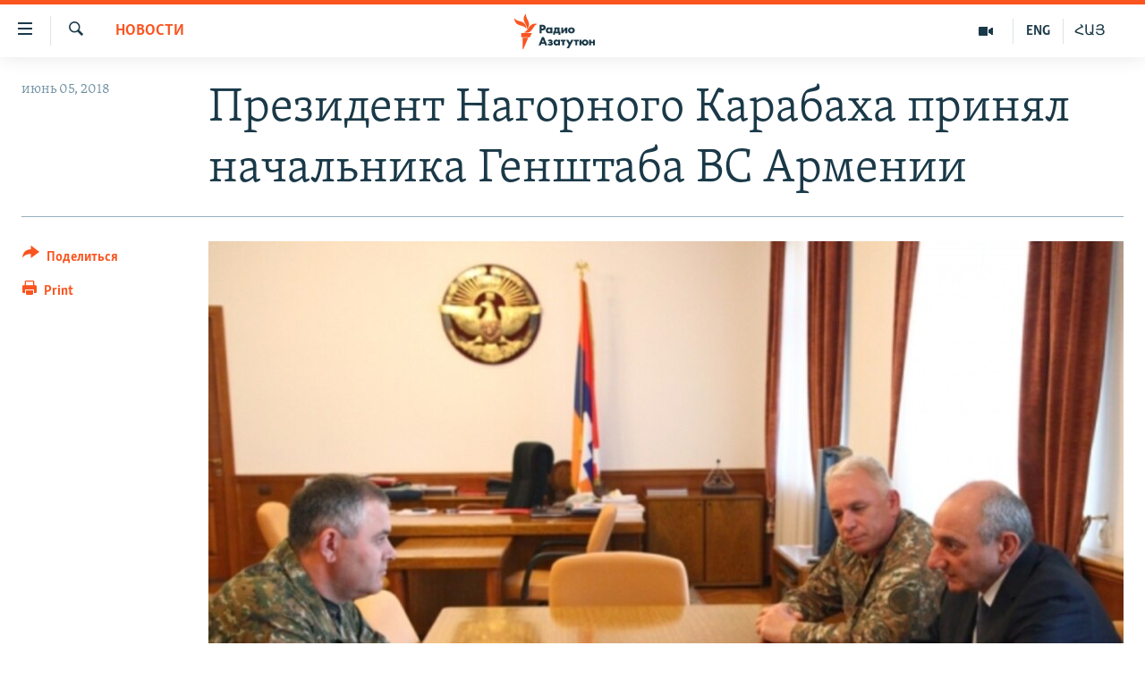

--- FILE ---
content_type: text/html; charset=utf-8
request_url: https://rus.azatutyun.am/a/29273471.html
body_size: 11265
content:

<!DOCTYPE html>
<html lang="ru" dir="ltr" class="no-js">
<head>
        <link rel="stylesheet" href="/Content/responsive/RFE/ru-AM/RFE-ru-AM.css?&amp;av=0.0.0.0&amp;cb=370">
<script src="//tags.azatutyun.am/rferl-pangea/prod/utag.sync.js"></script><script type='text/javascript' src='https://www.youtube.com/iframe_api' async></script>            <link rel="manifest" href="/manifest.json">
    <script type="text/javascript">
        //a general 'js' detection, must be on top level in <head>, due to CSS performance
        document.documentElement.className = "js";
        var cacheBuster = "370";
        var appBaseUrl = "/";
        var imgEnhancerBreakpoints = [0, 144, 256, 408, 650, 1023, 1597];
        var isLoggingEnabled = false;
        var isPreviewPage = false;
        var isLivePreviewPage = false;

        if (!isPreviewPage) {
            window.RFE = window.RFE || {};
            window.RFE.cacheEnabledByParam = window.location.href.indexOf('nocache=1') === -1;

            const url = new URL(window.location.href);
            const params = new URLSearchParams(url.search);

            // Remove the 'nocache' parameter
            params.delete('nocache');

            // Update the URL without the 'nocache' parameter
            url.search = params.toString();
            window.history.replaceState(null, '', url.toString());
        } else {
            window.addEventListener('load', function() {
                const links = window.document.links;
                for (let i = 0; i < links.length; i++) {
                    links[i].href = '#';
                    links[i].target = '_self';
                }
             })
        }

var pwaEnabled = true;        var swCacheDisabled;
    </script>
    <meta charset="utf-8" />

            <title>&#x41F;&#x440;&#x435;&#x437;&#x438;&#x434;&#x435;&#x43D;&#x442; &#x41D;&#x430;&#x433;&#x43E;&#x440;&#x43D;&#x43E;&#x433;&#x43E; &#x41A;&#x430;&#x440;&#x430;&#x431;&#x430;&#x445;&#x430; &#x43F;&#x440;&#x438;&#x43D;&#x44F;&#x43B; &#x43D;&#x430;&#x447;&#x430;&#x43B;&#x44C;&#x43D;&#x438;&#x43A;&#x430; &#x413;&#x435;&#x43D;&#x448;&#x442;&#x430;&#x431;&#x430; &#x412;&#x421; &#x410;&#x440;&#x43C;&#x435;&#x43D;&#x438;&#x438; </title>
            <meta name="description" content="&#x41F;&#x440;&#x435;&#x437;&#x438;&#x434;&#x435;&#x43D;&#x442; &#x41D;&#x430;&#x433;&#x43E;&#x440;&#x43D;&#x43E;&#x433;&#x43E; &#x41A;&#x430;&#x440;&#x430;&#x431;&#x430;&#x445;&#x430; &#x411;&#x430;&#x43A;&#x43E; &#x421;&#x430;&#x430;&#x43A;&#x44F;&#x43D; &#x441;&#x435;&#x433;&#x43E;&#x434;&#x43D;&#x44F; &#x43F;&#x440;&#x438;&#x43D;&#x44F;&#x43B; &#x43D;&#x430;&#x447;&#x430;&#x43B;&#x44C;&#x43D;&#x438;&#x43A;&#x430; &#x413;&#x435;&#x43D;&#x448;&#x442;&#x430;&#x431;&#x430; &#x412;&#x421; &#x420;&#x435;&#x441;&#x43F;&#x443;&#x431;&#x43B;&#x438;&#x43A;&#x438; &#x410;&#x440;&#x43C;&#x435;&#x43D;&#x438;&#x44F; &#x410;&#x440;&#x442;&#x430;&#x43A;&#x430; &#x414;&#x430;&#x432;&#x442;&#x44F;&#x43D;&#x430;.&#xD;&#xA; &#x41A;&#x430;&#x43A; &#x441;&#x43E;&#x43E;&#x431;&#x449;&#x430;&#x435;&#x442; &#x43F;&#x440;&#x435;&#x441;&#x441;-&#x441;&#x43B;&#x443;&#x436;&#x431;&#x430; &#x43F;&#x440;&#x435;&#x437;&#x438;&#x434;&#x435;&#x43D;&#x442;&#x430; &#x41D;&#x41A;, &#x411;&#x430;&#x43A;&#x43E; &#x421;&#x430;&#x430;&#x43A;&#x44F;&#x43D; &#x43F;&#x43E;&#x437;&#x434;&#x440;&#x430;&#x432;&#x438;&#x43B; &#x433;&#x435;&#x43D;&#x435;&#x440;&#x430;&#x43B;&#x430; &#x414;&#x430;&#x432;&#x442;&#x44F;&#x43D;&#x430; &#x441; &#x43D;&#x430;&#x437;&#x43D;&#x430;&#x447;&#x435;&#x43D;&#x438;&#x435;&#x43C; &#x43D;&#x430; &#x43E;&#x442;&#x432;&#x435;&#x442;&#x441;&#x442;&#x432;&#x435;&#x43D;&#x43D;&#x443;&#x44E; &#x434;&#x43E;&#x43B;&#x436;&#x43D;&#x43E;&#x441;&#x442;&#x44C; &#x438; &#x43F;&#x43E;&#x436;&#x435;&#x43B;&#x430;&#x43B; &#x43F;&#x43B;&#x43E;&#x434;&#x43E;&#x442;&#x432;&#x43E;&#x440;&#x43D;&#x43E;&#x439; &#x440;&#x430;&#x431;&#x43E;&#x442;&#x44B;.&#xD;&#xA; &#xAB;&#x412; &#x445;&#x43E;&#x434;&#x435; &#x432;&#x441;&#x442;&#x440;&#x435;&#x447;&#x438;, &#x432; &#x43A;&#x43E;&#x442;&#x43E;&#x440;&#x43E;&#x439;..." />
                <meta name="keywords" content="Новости" />
    <meta name="viewport" content="width=device-width, initial-scale=1.0" />


    <meta http-equiv="X-UA-Compatible" content="IE=edge" />

<meta name="robots" content="max-image-preview:large"><meta property="fb:pages" content="1731694953739871" />

        <link href="https://www.azatutyun.am/a/29273100.html" rel="canonical" />

        <meta name="apple-mobile-web-app-title" content="RFE/RL" />
        <meta name="apple-mobile-web-app-status-bar-style" content="black" />
            <meta name="apple-itunes-app" content="app-id=475986784, app-argument=//29273471.ltr" />
<meta content="&#x41F;&#x440;&#x435;&#x437;&#x438;&#x434;&#x435;&#x43D;&#x442; &#x41D;&#x430;&#x433;&#x43E;&#x440;&#x43D;&#x43E;&#x433;&#x43E; &#x41A;&#x430;&#x440;&#x430;&#x431;&#x430;&#x445;&#x430; &#x43F;&#x440;&#x438;&#x43D;&#x44F;&#x43B; &#x43D;&#x430;&#x447;&#x430;&#x43B;&#x44C;&#x43D;&#x438;&#x43A;&#x430; &#x413;&#x435;&#x43D;&#x448;&#x442;&#x430;&#x431;&#x430; &#x412;&#x421; &#x410;&#x440;&#x43C;&#x435;&#x43D;&#x438;&#x438; " property="og:title"></meta>
<meta content="&#x41F;&#x440;&#x435;&#x437;&#x438;&#x434;&#x435;&#x43D;&#x442; &#x41D;&#x430;&#x433;&#x43E;&#x440;&#x43D;&#x43E;&#x433;&#x43E; &#x41A;&#x430;&#x440;&#x430;&#x431;&#x430;&#x445;&#x430; &#x411;&#x430;&#x43A;&#x43E; &#x421;&#x430;&#x430;&#x43A;&#x44F;&#x43D; &#x441;&#x435;&#x433;&#x43E;&#x434;&#x43D;&#x44F; &#x43F;&#x440;&#x438;&#x43D;&#x44F;&#x43B; &#x43D;&#x430;&#x447;&#x430;&#x43B;&#x44C;&#x43D;&#x438;&#x43A;&#x430; &#x413;&#x435;&#x43D;&#x448;&#x442;&#x430;&#x431;&#x430; &#x412;&#x421; &#x420;&#x435;&#x441;&#x43F;&#x443;&#x431;&#x43B;&#x438;&#x43A;&#x438; &#x410;&#x440;&#x43C;&#x435;&#x43D;&#x438;&#x44F; &#x410;&#x440;&#x442;&#x430;&#x43A;&#x430; &#x414;&#x430;&#x432;&#x442;&#x44F;&#x43D;&#x430;.&#xD;&#xA; &#x41A;&#x430;&#x43A; &#x441;&#x43E;&#x43E;&#x431;&#x449;&#x430;&#x435;&#x442; &#x43F;&#x440;&#x435;&#x441;&#x441;-&#x441;&#x43B;&#x443;&#x436;&#x431;&#x430; &#x43F;&#x440;&#x435;&#x437;&#x438;&#x434;&#x435;&#x43D;&#x442;&#x430; &#x41D;&#x41A;, &#x411;&#x430;&#x43A;&#x43E; &#x421;&#x430;&#x430;&#x43A;&#x44F;&#x43D; &#x43F;&#x43E;&#x437;&#x434;&#x440;&#x430;&#x432;&#x438;&#x43B; &#x433;&#x435;&#x43D;&#x435;&#x440;&#x430;&#x43B;&#x430; &#x414;&#x430;&#x432;&#x442;&#x44F;&#x43D;&#x430; &#x441; &#x43D;&#x430;&#x437;&#x43D;&#x430;&#x447;&#x435;&#x43D;&#x438;&#x435;&#x43C; &#x43D;&#x430; &#x43E;&#x442;&#x432;&#x435;&#x442;&#x441;&#x442;&#x432;&#x435;&#x43D;&#x43D;&#x443;&#x44E; &#x434;&#x43E;&#x43B;&#x436;&#x43D;&#x43E;&#x441;&#x442;&#x44C; &#x438; &#x43F;&#x43E;&#x436;&#x435;&#x43B;&#x430;&#x43B; &#x43F;&#x43B;&#x43E;&#x434;&#x43E;&#x442;&#x432;&#x43E;&#x440;&#x43D;&#x43E;&#x439; &#x440;&#x430;&#x431;&#x43E;&#x442;&#x44B;.&#xD;&#xA; &#xAB;&#x412; &#x445;&#x43E;&#x434;&#x435; &#x432;&#x441;&#x442;&#x440;&#x435;&#x447;&#x438;, &#x432; &#x43A;&#x43E;&#x442;&#x43E;&#x440;&#x43E;&#x439;..." property="og:description"></meta>
<meta content="article" property="og:type"></meta>
<meta content="https://rus.azatutyun.am/a/29273471.html" property="og:url"></meta>
<meta content="&#x420;&#x430;&#x434;&#x438;&#x43E; &#x421;&#x432;&#x43E;&#x431;&#x43E;&#x434;&#x430;" property="og:site_name"></meta>
<meta content="https://www.facebook.com/azatutyunru/" property="article:publisher"></meta>
<meta content="https://gdb.rferl.org/d66306a4-9bf6-4ea8-934c-ff66b65be085_w1200_h630.jpg" property="og:image"></meta>
<meta content="1200" property="og:image:width"></meta>
<meta content="630" property="og:image:height"></meta>
<meta content="568280086670706" property="fb:app_id"></meta>
<meta content="summary_large_image" name="twitter:card"></meta>
<meta content="@armenialiberty" name="twitter:site"></meta>
<meta content="https://gdb.rferl.org/d66306a4-9bf6-4ea8-934c-ff66b65be085_w1200_h630.jpg" name="twitter:image"></meta>
<meta content="&#x41F;&#x440;&#x435;&#x437;&#x438;&#x434;&#x435;&#x43D;&#x442; &#x41D;&#x430;&#x433;&#x43E;&#x440;&#x43D;&#x43E;&#x433;&#x43E; &#x41A;&#x430;&#x440;&#x430;&#x431;&#x430;&#x445;&#x430; &#x43F;&#x440;&#x438;&#x43D;&#x44F;&#x43B; &#x43D;&#x430;&#x447;&#x430;&#x43B;&#x44C;&#x43D;&#x438;&#x43A;&#x430; &#x413;&#x435;&#x43D;&#x448;&#x442;&#x430;&#x431;&#x430; &#x412;&#x421; &#x410;&#x440;&#x43C;&#x435;&#x43D;&#x438;&#x438; " name="twitter:title"></meta>
<meta content="&#x41F;&#x440;&#x435;&#x437;&#x438;&#x434;&#x435;&#x43D;&#x442; &#x41D;&#x430;&#x433;&#x43E;&#x440;&#x43D;&#x43E;&#x433;&#x43E; &#x41A;&#x430;&#x440;&#x430;&#x431;&#x430;&#x445;&#x430; &#x411;&#x430;&#x43A;&#x43E; &#x421;&#x430;&#x430;&#x43A;&#x44F;&#x43D; &#x441;&#x435;&#x433;&#x43E;&#x434;&#x43D;&#x44F; &#x43F;&#x440;&#x438;&#x43D;&#x44F;&#x43B; &#x43D;&#x430;&#x447;&#x430;&#x43B;&#x44C;&#x43D;&#x438;&#x43A;&#x430; &#x413;&#x435;&#x43D;&#x448;&#x442;&#x430;&#x431;&#x430; &#x412;&#x421; &#x420;&#x435;&#x441;&#x43F;&#x443;&#x431;&#x43B;&#x438;&#x43A;&#x438; &#x410;&#x440;&#x43C;&#x435;&#x43D;&#x438;&#x44F; &#x410;&#x440;&#x442;&#x430;&#x43A;&#x430; &#x414;&#x430;&#x432;&#x442;&#x44F;&#x43D;&#x430;.&#xD;&#xA; &#x41A;&#x430;&#x43A; &#x441;&#x43E;&#x43E;&#x431;&#x449;&#x430;&#x435;&#x442; &#x43F;&#x440;&#x435;&#x441;&#x441;-&#x441;&#x43B;&#x443;&#x436;&#x431;&#x430; &#x43F;&#x440;&#x435;&#x437;&#x438;&#x434;&#x435;&#x43D;&#x442;&#x430; &#x41D;&#x41A;, &#x411;&#x430;&#x43A;&#x43E; &#x421;&#x430;&#x430;&#x43A;&#x44F;&#x43D; &#x43F;&#x43E;&#x437;&#x434;&#x440;&#x430;&#x432;&#x438;&#x43B; &#x433;&#x435;&#x43D;&#x435;&#x440;&#x430;&#x43B;&#x430; &#x414;&#x430;&#x432;&#x442;&#x44F;&#x43D;&#x430; &#x441; &#x43D;&#x430;&#x437;&#x43D;&#x430;&#x447;&#x435;&#x43D;&#x438;&#x435;&#x43C; &#x43D;&#x430; &#x43E;&#x442;&#x432;&#x435;&#x442;&#x441;&#x442;&#x432;&#x435;&#x43D;&#x43D;&#x443;&#x44E; &#x434;&#x43E;&#x43B;&#x436;&#x43D;&#x43E;&#x441;&#x442;&#x44C; &#x438; &#x43F;&#x43E;&#x436;&#x435;&#x43B;&#x430;&#x43B; &#x43F;&#x43B;&#x43E;&#x434;&#x43E;&#x442;&#x432;&#x43E;&#x440;&#x43D;&#x43E;&#x439; &#x440;&#x430;&#x431;&#x43E;&#x442;&#x44B;.&#xD;&#xA; &#xAB;&#x412; &#x445;&#x43E;&#x434;&#x435; &#x432;&#x441;&#x442;&#x440;&#x435;&#x447;&#x438;, &#x432; &#x43A;&#x43E;&#x442;&#x43E;&#x440;&#x43E;&#x439;..." name="twitter:description"></meta>
                    <link rel="amphtml" href="https://rus.azatutyun.am/amp/29273471.html" />
<script type="application/ld+json">{"articleSection":"Новости","isAccessibleForFree":true,"headline":"Президент Нагорного Карабаха принял начальника Генштаба ВС Армении ","inLanguage":"ru-AM","keywords":"Новости","author":{"@type":"Person","name":"RFE/RL"},"datePublished":"2018-06-05 14:06:19Z","dateModified":"2018-06-05 14:07:19Z","publisher":{"logo":{"width":512,"height":220,"@type":"ImageObject","url":"https://rus.azatutyun.am/Content/responsive/RFE/ru-AM/img/logo.png"},"@type":"NewsMediaOrganization","url":"https://rus.azatutyun.am","sameAs":["https://www.facebook.com/azatutyunru/","https://twitter.com/azatutyunradio","https://www.youtube.com/azatutyunradio","https://www.instagram.com/azatutyuntv/"],"name":"Радио Азатутюн","alternateName":""},"@context":"https://schema.org","@type":"NewsArticle","mainEntityOfPage":"https://rus.azatutyun.am/a/29273471.html","url":"https://rus.azatutyun.am/a/29273471.html","description":"Президент Нагорного Карабаха Бако Саакян сегодня принял начальника Генштаба ВС Республики Армения Артака Давтяна.\r\n Как сообщает пресс-служба президента НК, Бако Саакян поздравил генерала Давтяна с назначением на ответственную должность и пожелал плодотворной работы.\r\n «В ходе встречи, в которой...","image":{"width":1080,"height":608,"@type":"ImageObject","url":"https://gdb.rferl.org/d66306a4-9bf6-4ea8-934c-ff66b65be085_w1080_h608.jpg"},"name":"Президент Нагорного Карабаха принял начальника Генштаба ВС Армении "}</script>
    <script src="/Scripts/responsive/infographics.bundle.min.js?&amp;av=0.0.0.0&amp;cb=370"></script>
        <script src="/Scripts/responsive/dollardom.min.js?&amp;av=0.0.0.0&amp;cb=370"></script>
        <script src="/Scripts/responsive/modules/commons.js?&amp;av=0.0.0.0&amp;cb=370"></script>
        <script src="/Scripts/responsive/modules/app_code.js?&amp;av=0.0.0.0&amp;cb=370"></script>

        <link rel="icon" type="image/svg+xml" href="/Content/responsive/RFE/img/webApp/favicon.svg" />
        <link rel="alternate icon" href="/Content/responsive/RFE/img/webApp/favicon.ico" />
            <link rel="mask-icon" color="#ea6903" href="/Content/responsive/RFE/img/webApp/favicon_safari.svg" />
        <link rel="apple-touch-icon" sizes="152x152" href="/Content/responsive/RFE/img/webApp/ico-152x152.png" />
        <link rel="apple-touch-icon" sizes="144x144" href="/Content/responsive/RFE/img/webApp/ico-144x144.png" />
        <link rel="apple-touch-icon" sizes="114x114" href="/Content/responsive/RFE/img/webApp/ico-114x114.png" />
        <link rel="apple-touch-icon" sizes="72x72" href="/Content/responsive/RFE/img/webApp/ico-72x72.png" />
        <link rel="apple-touch-icon-precomposed" href="/Content/responsive/RFE/img/webApp/ico-57x57.png" />
        <link rel="icon" sizes="192x192" href="/Content/responsive/RFE/img/webApp/ico-192x192.png" />
        <link rel="icon" sizes="128x128" href="/Content/responsive/RFE/img/webApp/ico-128x128.png" />
        <meta name="msapplication-TileColor" content="#ffffff" />
        <meta name="msapplication-TileImage" content="/Content/responsive/RFE/img/webApp/ico-144x144.png" />
                <link rel="preload" href="/Content/responsive/fonts/Skolar-Lt_Cyrl_v2.4.woff" type="font/woff" as="font" crossorigin="anonymous" />
    <link rel="alternate" type="application/rss+xml" title="RFE/RL - Top Stories [RSS]" href="/api/" />
    <link rel="sitemap" type="application/rss+xml" href="/sitemap.xml" />
    
    



</head>
<body class=" nav-no-loaded cc_theme pg-article print-lay-article js-category-to-nav nojs-images ">
        <script type="text/javascript" >
            var analyticsData = {url:"https://rus.azatutyun.am/a/29273471.html",property_id:"429",article_uid:"29273471",page_title:"Президент Нагорного Карабаха принял начальника Генштаба ВС Армении ",page_type:"article",content_type:"article",subcontent_type:"article",last_modified:"2018-06-05 14:07:19Z",pub_datetime:"2018-06-05 14:06:19Z",pub_year:"2018",pub_month:"06",pub_day:"05",pub_hour:"14",pub_weekday:"Tuesday",section:"новости",english_section:"new",byline:"",categories:"new",domain:"rus.azatutyun.am",language:"Russian",language_service:"RFERL Armenian",platform:"web",copied:"yes",copied_article:"29273100|16|Armenian|2018-06-05",copied_title:"ԼՂ նախագահը ընդունել է ՀՀ ԶՈւ գլխավոր շտաբի պետին",runs_js:"Yes",cms_release:"8.44.0.0.370",enviro_type:"prod",slug:"",entity:"RFE",short_language_service:"ARM",platform_short:"W",page_name:"Президент Нагорного Карабаха принял начальника Генштаба ВС Армении "};
        </script>
<noscript><iframe src="https://www.googletagmanager.com/ns.html?id=GTM-WXZBPZ" height="0" width="0" style="display:none;visibility:hidden"></iframe></noscript>        <script type="text/javascript" data-cookiecategory="analytics">
            var gtmEventObject = Object.assign({}, analyticsData, {event: 'page_meta_ready'});window.dataLayer = window.dataLayer || [];window.dataLayer.push(gtmEventObject);
            if (top.location === self.location) { //if not inside of an IFrame
                 var renderGtm = "true";
                 if (renderGtm === "true") {
            (function(w,d,s,l,i){w[l]=w[l]||[];w[l].push({'gtm.start':new Date().getTime(),event:'gtm.js'});var f=d.getElementsByTagName(s)[0],j=d.createElement(s),dl=l!='dataLayer'?'&l='+l:'';j.async=true;j.src='//www.googletagmanager.com/gtm.js?id='+i+dl;f.parentNode.insertBefore(j,f);})(window,document,'script','dataLayer','GTM-WXZBPZ');
                 }
            }
        </script>
        <!--Analytics tag js version start-->
            <script type="text/javascript" data-cookiecategory="analytics">
                var utag_data = Object.assign({}, analyticsData, {});
if(typeof(TealiumTagFrom)==='function' && typeof(TealiumTagSearchKeyword)==='function') {
var utag_from=TealiumTagFrom();var utag_searchKeyword=TealiumTagSearchKeyword();
if(utag_searchKeyword!=null && utag_searchKeyword!=='' && utag_data["search_keyword"]==null) utag_data["search_keyword"]=utag_searchKeyword;if(utag_from!=null && utag_from!=='') utag_data["from"]=TealiumTagFrom();}
                if(window.top!== window.self&&utag_data.page_type==="snippet"){utag_data.page_type = 'iframe';}
                try{if(window.top!==window.self&&window.self.location.hostname===window.top.location.hostname){utag_data.platform = 'self-embed';utag_data.platform_short = 'se';}}catch(e){if(window.top!==window.self&&window.self.location.search.includes("platformType=self-embed")){utag_data.platform = 'cross-promo';utag_data.platform_short = 'cp';}}
                (function(a,b,c,d){    a="https://tags.azatutyun.am/rferl-pangea/prod/utag.js";    b=document;c="script";d=b.createElement(c);d.src=a;d.type="text/java"+c;d.async=true;    a=b.getElementsByTagName(c)[0];a.parentNode.insertBefore(d,a);    })();
            </script>
        <!--Analytics tag js version end-->
<!-- Analytics tag management NoScript -->
<noscript>
<img style="position: absolute; border: none;" src="https://ssc.azatutyun.am/b/ss/bbgprod,bbgentityrferl/1/G.4--NS/1918763535?pageName=rfe%3aarm%3aw%3aarticle%3a%d0%9f%d1%80%d0%b5%d0%b7%d0%b8%d0%b4%d0%b5%d0%bd%d1%82%20%d0%9d%d0%b0%d0%b3%d0%be%d1%80%d0%bd%d0%be%d0%b3%d0%be%20%d0%9a%d0%b0%d1%80%d0%b0%d0%b1%d0%b0%d1%85%d0%b0%20%d0%bf%d1%80%d0%b8%d0%bd%d1%8f%d0%bb%20%d0%bd%d0%b0%d1%87%d0%b0%d0%bb%d1%8c%d0%bd%d0%b8%d0%ba%d0%b0%20%d0%93%d0%b5%d0%bd%d1%88%d1%82%d0%b0%d0%b1%d0%b0%20%d0%92%d0%a1%20%d0%90%d1%80%d0%bc%d0%b5%d0%bd%d0%b8%d0%b8%20&amp;c6=%d0%9f%d1%80%d0%b5%d0%b7%d0%b8%d0%b4%d0%b5%d0%bd%d1%82%20%d0%9d%d0%b0%d0%b3%d0%be%d1%80%d0%bd%d0%be%d0%b3%d0%be%20%d0%9a%d0%b0%d1%80%d0%b0%d0%b1%d0%b0%d1%85%d0%b0%20%d0%bf%d1%80%d0%b8%d0%bd%d1%8f%d0%bb%20%d0%bd%d0%b0%d1%87%d0%b0%d0%bb%d1%8c%d0%bd%d0%b8%d0%ba%d0%b0%20%d0%93%d0%b5%d0%bd%d1%88%d1%82%d0%b0%d0%b1%d0%b0%20%d0%92%d0%a1%20%d0%90%d1%80%d0%bc%d0%b5%d0%bd%d0%b8%d0%b8%20&amp;v36=8.44.0.0.370&amp;v6=D=c6&amp;g=https%3a%2f%2frus.azatutyun.am%2fa%2f29273471.html&amp;c1=D=g&amp;v1=D=g&amp;events=event1,event52&amp;c16=rferl%20armenian&amp;v16=D=c16&amp;c5=new&amp;v5=D=c5&amp;ch=%d0%9d%d0%be%d0%b2%d0%be%d1%81%d1%82%d0%b8&amp;c15=russian&amp;v15=D=c15&amp;c4=article&amp;v4=D=c4&amp;c14=29273471&amp;v14=D=c14&amp;v20=no&amp;c17=web&amp;v17=D=c17&amp;mcorgid=518abc7455e462b97f000101%40adobeorg&amp;server=rus.azatutyun.am&amp;pageType=D=c4&amp;ns=bbg&amp;v29=D=server&amp;v25=rfe&amp;v30=429&amp;v105=D=User-Agent " alt="analytics" width="1" height="1" /></noscript>
<!-- End of Analytics tag management NoScript -->


        <!--*** Accessibility links - For ScreenReaders only ***-->
        <section>
            <div class="sr-only">
                <h2>&#x421;&#x441;&#x44B;&#x43B;&#x43A;&#x438; &#x434;&#x43E;&#x441;&#x442;&#x443;&#x43F;&#x430;</h2>
                <ul>
                    <li><a href="#content" data-disable-smooth-scroll="1">&#x41F;&#x435;&#x440;&#x435;&#x439;&#x442;&#x438; &#x43A; &#x43E;&#x441;&#x43D;&#x43E;&#x432;&#x43D;&#x43E;&#x43C;&#x443; &#x441;&#x43E;&#x434;&#x435;&#x440;&#x436;&#x430;&#x43D;&#x438;&#x44E;</a></li>
                    <li><a href="#navigation" data-disable-smooth-scroll="1">&#x41F;&#x435;&#x440;&#x435;&#x439;&#x442;&#x438; &#x43A; &#x43E;&#x441;&#x43D;&#x43E;&#x432;&#x43D;&#x43E;&#x439; &#x43D;&#x430;&#x432;&#x438;&#x433;&#x430;&#x446;&#x438;&#x438;</a></li>
                    <li><a href="#txtHeaderSearch" data-disable-smooth-scroll="1">&#x41F;&#x435;&#x440;&#x435;&#x439;&#x442;&#x438; &#x43A; &#x43F;&#x43E;&#x438;&#x441;&#x43A;&#x443;</a></li>
                </ul>
            </div>
        </section>
    




<div dir="ltr">
    <div id="page">
            <aside>

<div class="c-lightbox overlay-modal">
    <div class="c-lightbox__intro">
        <h2 class="c-lightbox__intro-title"></h2>
        <button class="btn btn--rounded c-lightbox__btn c-lightbox__intro-next" title="&#x421;&#x43B;&#x435;&#x434;&#x443;&#x44E;&#x449;&#x438;&#x439;">
            <span class="ico ico--rounded ico-chevron-forward"></span>
            <span class="sr-only">&#x421;&#x43B;&#x435;&#x434;&#x443;&#x44E;&#x449;&#x438;&#x439;</span>
        </button>
    </div>
    <div class="c-lightbox__nav">
        <button class="btn btn--rounded c-lightbox__btn c-lightbox__btn--close" title="&#x417;&#x430;&#x43A;&#x440;&#x44B;&#x442;&#x44C;">
            <span class="ico ico--rounded ico-close"></span>
            <span class="sr-only">&#x417;&#x430;&#x43A;&#x440;&#x44B;&#x442;&#x44C;</span>
        </button>
        <button class="btn btn--rounded c-lightbox__btn c-lightbox__btn--prev" title="&#x41F;&#x440;&#x435;&#x434;&#x44B;&#x434;&#x443;&#x449;&#x438;&#x439;">
            <span class="ico ico--rounded ico-chevron-backward"></span>
            <span class="sr-only">&#x41F;&#x440;&#x435;&#x434;&#x44B;&#x434;&#x443;&#x449;&#x438;&#x439;</span>
        </button>
        <button class="btn btn--rounded c-lightbox__btn c-lightbox__btn--next" title="&#x421;&#x43B;&#x435;&#x434;&#x443;&#x44E;&#x449;&#x438;&#x439;">
            <span class="ico ico--rounded ico-chevron-forward"></span>
            <span class="sr-only">&#x421;&#x43B;&#x435;&#x434;&#x443;&#x44E;&#x449;&#x438;&#x439;</span>
        </button>
    </div>
    <div class="c-lightbox__content-wrap">
        <figure class="c-lightbox__content">
            <span class="c-spinner c-spinner--lightbox">
                <img src="/Content/responsive/img/player-spinner.png"
                     alt="please wait"
                     title="please wait" />
            </span>
            <div class="c-lightbox__img">
                <div class="thumb">
                    <img src="" alt="" />
                </div>
            </div>
            <figcaption>
                <div class="c-lightbox__info c-lightbox__info--foot">
                    <span class="c-lightbox__counter"></span>
                    <span class="caption c-lightbox__caption"></span>
                </div>
            </figcaption>
        </figure>
    </div>
    <div class="hidden">
        <div class="content-advisory__box content-advisory__box--lightbox">
            <span class="content-advisory__box-text">This image contains sensitive content which some people may find offensive or disturbing.</span>
            <button class="btn btn--transparent content-advisory__box-btn m-t-md" value="text" type="button">
                <span class="btn__text">
                    Click to reveal
                </span>
            </button>
        </div>
    </div>
</div>

<div class="print-dialogue">
    <div class="container">
        <h3 class="print-dialogue__title section-head">Print Options:</h3>
        <div class="print-dialogue__opts">
            <ul class="print-dialogue__opt-group">
                <li class="form__group form__group--checkbox">
                    <input class="form__check " id="checkboxImages" name="checkboxImages" type="checkbox" checked="checked" />
                    <label for="checkboxImages" class="form__label m-t-md">Images</label>
                </li>
                <li class="form__group form__group--checkbox">
                    <input class="form__check " id="checkboxMultimedia" name="checkboxMultimedia" type="checkbox" checked="checked" />
                    <label for="checkboxMultimedia" class="form__label m-t-md">Multimedia</label>
                </li>
            </ul>
            <ul class="print-dialogue__opt-group">
                <li class="form__group form__group--checkbox">
                    <input class="form__check " id="checkboxEmbedded" name="checkboxEmbedded" type="checkbox" checked="checked" />
                    <label for="checkboxEmbedded" class="form__label m-t-md">Embedded Content</label>
                </li>
                <li class="hidden">
                    <input class="form__check " id="checkboxComments" name="checkboxComments" type="checkbox" />
                    <label for="checkboxComments" class="form__label m-t-md"> Comments</label>
                </li>
            </ul>
        </div>
        <div class="print-dialogue__buttons">
            <button class="btn  btn--secondary close-button" type="button" title="&#x41E;&#x442;&#x43C;&#x435;&#x43D;&#x438;&#x442;&#x44C;">
                <span class="btn__text ">&#x41E;&#x442;&#x43C;&#x435;&#x43D;&#x438;&#x442;&#x44C;</span>
            </button>
            <button class="btn  btn-cust-print m-l-sm" type="button" title="Print">
                <span class="btn__text ">Print</span>
            </button>
        </div>
    </div>
</div>                
<div class="ctc-message pos-fix">
    <div class="ctc-message__inner">Link has been copied to clipboard</div>
</div>
            </aside>

<div class="hdr-20 hdr-20--big">
    <div class="hdr-20__inner">
        <div class="hdr-20__max pos-rel">
            <div class="hdr-20__side hdr-20__side--primary d-flex">
                <label data-for="main-menu-ctrl" data-switcher-trigger="true" data-switch-target="main-menu-ctrl" class="burger hdr-trigger pos-rel trans-trigger" data-trans-evt="click" data-trans-id="menu">
                    <span class="ico ico-close hdr-trigger__ico hdr-trigger__ico--close burger__ico burger__ico--close"></span>
                    <span class="ico ico-menu hdr-trigger__ico hdr-trigger__ico--open burger__ico burger__ico--open"></span>
                </label>
                <div class="menu-pnl pos-fix trans-target" data-switch-target="main-menu-ctrl" data-trans-id="menu">
                    <div class="menu-pnl__inner">
                        <nav class="main-nav menu-pnl__item menu-pnl__item--first">
                            <ul class="main-nav__list accordeon" data-analytics-tales="false" data-promo-name="link" data-location-name="nav,secnav">
                                

        <li class="main-nav__item">
            <a class="main-nav__item-name main-nav__item-name--link" href="/p/2842.html" title="&#x413;&#x43B;&#x430;&#x432;&#x43D;&#x430;&#x44F;" data-item-name="mobilehomeru" >&#x413;&#x43B;&#x430;&#x432;&#x43D;&#x430;&#x44F;</a>
        </li>

        <li class="main-nav__item">
            <a class="main-nav__item-name main-nav__item-name--link" href="/z/3282" title="&#x41D;&#x43E;&#x432;&#x43E;&#x441;&#x442;&#x438;" data-item-name="New" >&#x41D;&#x43E;&#x432;&#x43E;&#x441;&#x442;&#x438;</a>
        </li>

        <li class="main-nav__item">
            <a class="main-nav__item-name main-nav__item-name--link" href="/z/3284" title="&#x41F;&#x43E;&#x43B;&#x438;&#x442;&#x438;&#x43A;&#x430;" data-item-name="Politics" >&#x41F;&#x43E;&#x43B;&#x438;&#x442;&#x438;&#x43A;&#x430;</a>
        </li>

        <li class="main-nav__item">
            <a class="main-nav__item-name main-nav__item-name--link" href="/z/3285" title="&#x41E;&#x431;&#x449;&#x435;&#x441;&#x442;&#x432;&#x43E;" data-item-name="Society" >&#x41E;&#x431;&#x449;&#x435;&#x441;&#x442;&#x432;&#x43E;</a>
        </li>

        <li class="main-nav__item">
            <a class="main-nav__item-name main-nav__item-name--link" href="/z/3286" title="&#x42D;&#x43A;&#x43E;&#x43D;&#x43E;&#x43C;&#x438;&#x43A;&#x430;" data-item-name="Economy" >&#x42D;&#x43A;&#x43E;&#x43D;&#x43E;&#x43C;&#x438;&#x43A;&#x430;</a>
        </li>

        <li class="main-nav__item">
            <a class="main-nav__item-name main-nav__item-name--link" href="/z/3288" title="&#x420;&#x435;&#x433;&#x438;&#x43E;&#x43D;" data-item-name="region" >&#x420;&#x435;&#x433;&#x438;&#x43E;&#x43D;</a>
        </li>

        <li class="main-nav__item">
            <a class="main-nav__item-name main-nav__item-name--link" href="/&#x43D;&#x430;&#x433;&#x43E;&#x440;&#x43D;&#x44B;&#x439;-&#x43A;&#x430;&#x440;&#x430;&#x431;&#x430;&#x445;" title="&#x41D;&#x430;&#x433;&#x43E;&#x440;&#x43D;&#x44B;&#x439; &#x41A;&#x430;&#x440;&#x430;&#x431;&#x430;&#x445;" data-item-name="karabakh" >&#x41D;&#x430;&#x433;&#x43E;&#x440;&#x43D;&#x44B;&#x439; &#x41A;&#x430;&#x440;&#x430;&#x431;&#x430;&#x445;</a>
        </li>

        <li class="main-nav__item">
            <a class="main-nav__item-name main-nav__item-name--link" href="/z/3287" title="&#x41A;&#x443;&#x43B;&#x44C;&#x442;&#x443;&#x440;&#x430;" data-item-name="culture" >&#x41A;&#x443;&#x43B;&#x44C;&#x442;&#x443;&#x440;&#x430;</a>
        </li>

        <li class="main-nav__item">
            <a class="main-nav__item-name main-nav__item-name--link" href="/z/15479" title="&#x421;&#x43F;&#x43E;&#x440;&#x442;" data-item-name="sports" >&#x421;&#x43F;&#x43E;&#x440;&#x442;</a>
        </li>

        <li class="main-nav__item">
            <a class="main-nav__item-name main-nav__item-name--link" href="/z/730" title="&#x410;&#x440;&#x445;&#x438;&#x432;" data-item-name="Armenian_Default_Zone" >&#x410;&#x440;&#x445;&#x438;&#x432;</a>
        </li>



                            </ul>
                        </nav>
                        

<div class="menu-pnl__item">
        <a href="https://www.azatutyun.am" class="menu-pnl__item-link" alt="&#x540;&#x561;&#x575;&#x565;&#x580;&#x565;&#x576;">&#x540;&#x561;&#x575;&#x565;&#x580;&#x565;&#x576;</a>
        <a href="https://www.azatutyun.am/p/3171.html" class="menu-pnl__item-link" alt="English">English</a>
        <a href="https://rus.azatutyun.am" class="menu-pnl__item-link" alt="&#x420;&#x443;&#x441;&#x441;&#x43A;&#x438;&#x439;">&#x420;&#x443;&#x441;&#x441;&#x43A;&#x438;&#x439;</a>
</div>


                        
                            <div class="menu-pnl__item">
                                <a href="/navigation/allsites" class="menu-pnl__item-link">
                                    <span class="ico ico-languages "></span>
                                    &#x412;&#x441;&#x435; &#x441;&#x430;&#x439;&#x442;&#x44B; &#x420;&#x430;&#x434;&#x438;&#x43E; &#x410;&#x437;&#x430;&#x442;&#x443;&#x442;&#x44E;&#x43D;
                                </a>
                            </div>
                    </div>
                </div>
                <label data-for="top-search-ctrl" data-switcher-trigger="true" data-switch-target="top-search-ctrl" class="top-srch-trigger hdr-trigger">
                    <span class="ico ico-close hdr-trigger__ico hdr-trigger__ico--close top-srch-trigger__ico top-srch-trigger__ico--close"></span>
                    <span class="ico ico-search hdr-trigger__ico hdr-trigger__ico--open top-srch-trigger__ico top-srch-trigger__ico--open"></span>
                </label>
                <div class="srch-top srch-top--in-header" data-switch-target="top-search-ctrl">
                    <div class="container">
                        
<form action="/s" class="srch-top__form srch-top__form--in-header" id="form-topSearchHeader" method="get" role="search">    <label for="txtHeaderSearch" class="sr-only">&#x41F;&#x43E;&#x438;&#x441;&#x43A;</label>
    <input type="text" id="txtHeaderSearch" name="k" placeholder="&#x41F;&#x43E;&#x438;&#x441;&#x43A;" accesskey="s" value="" class="srch-top__input analyticstag-event" onkeydown="if (event.keyCode === 13) { FireAnalyticsTagEventOnSearch('search', $dom.get('#txtHeaderSearch')[0].value) }" />
    <button title="&#x41F;&#x43E;&#x438;&#x441;&#x43A;" type="submit" class="btn btn--top-srch analyticstag-event" onclick="FireAnalyticsTagEventOnSearch('search', $dom.get('#txtHeaderSearch')[0].value) ">
        <span class="ico ico-search"></span>
    </button>
</form>
                    </div>
                </div>
                <a href="/" class="main-logo-link">
                    <img src="/Content/responsive/RFE/ru-AM/img/logo-compact.svg" class="main-logo main-logo--comp" alt="site logo">
                        <img src="/Content/responsive/RFE/ru-AM/img/logo.svg" class="main-logo main-logo--big" alt="site logo">
                </a>
            </div>
            <div class="hdr-20__side hdr-20__side--secondary d-flex">
                

    <a href="https://www.azatutyun.am" title="&#x540;&#x531;&#x545;" class="hdr-20__secondary-item hdr-20__secondary-item--lang" data-item-name="satellite">
        
&#x540;&#x531;&#x545;
    </a>

    <a href="https://www.azatutyun.am/en" title="ENG" class="hdr-20__secondary-item hdr-20__secondary-item--lang" data-item-name="satellite">
        
ENG
    </a>

    <a href="/z/3292" title="&#x412;&#x438;&#x434;&#x435;&#x43E;" class="hdr-20__secondary-item" data-item-name="video">
        
    <span class="ico ico-video hdr-20__secondary-icon"></span>

    </a>

    <a href="/s" title="&#x41F;&#x43E;&#x438;&#x441;&#x43A;" class="hdr-20__secondary-item hdr-20__secondary-item--search" data-item-name="search">
        
    <span class="ico ico-search hdr-20__secondary-icon hdr-20__secondary-icon--search"></span>

    </a>



                
                <div class="srch-bottom">
                    
<form action="/s" class="srch-bottom__form d-flex" id="form-bottomSearch" method="get" role="search">    <label for="txtSearch" class="sr-only">&#x41F;&#x43E;&#x438;&#x441;&#x43A;</label>
    <input type="search" id="txtSearch" name="k" placeholder="&#x41F;&#x43E;&#x438;&#x441;&#x43A;" accesskey="s" value="" class="srch-bottom__input analyticstag-event" onkeydown="if (event.keyCode === 13) { FireAnalyticsTagEventOnSearch('search', $dom.get('#txtSearch')[0].value) }" />
    <button title="&#x41F;&#x43E;&#x438;&#x441;&#x43A;" type="submit" class="btn btn--bottom-srch analyticstag-event" onclick="FireAnalyticsTagEventOnSearch('search', $dom.get('#txtSearch')[0].value) ">
        <span class="ico ico-search"></span>
    </button>
</form>
                </div>
            </div>
            <img src="/Content/responsive/RFE/ru-AM/img/logo-print.gif" class="logo-print" alt="site logo">
            <img src="/Content/responsive/RFE/ru-AM/img/logo-print_color.png" class="logo-print logo-print--color" alt="site logo">
        </div>
    </div>
</div>
    <script>
        if (document.body.className.indexOf('pg-home') > -1) {
            var nav2In = document.querySelector('.hdr-20__inner');
            var nav2Sec = document.querySelector('.hdr-20__side--secondary');
            var secStyle = window.getComputedStyle(nav2Sec);
            if (nav2In && window.pageYOffset < 150 && secStyle['position'] !== 'fixed') {
                nav2In.classList.add('hdr-20__inner--big')
            }
        }
    </script>



<div class="c-hlights c-hlights--breaking c-hlights--no-item" data-hlight-display="mobile,desktop">
    <div class="c-hlights__wrap container p-0">
        <div class="c-hlights__nav">
            <a role="button" href="#" title="&#x41F;&#x440;&#x435;&#x434;&#x44B;&#x434;&#x443;&#x449;&#x438;&#x439;">
                <span class="ico ico-chevron-backward m-0"></span>
                <span class="sr-only">&#x41F;&#x440;&#x435;&#x434;&#x44B;&#x434;&#x443;&#x449;&#x438;&#x439;</span>
            </a>
            <a role="button" href="#" title="&#x421;&#x43B;&#x435;&#x434;&#x443;&#x44E;&#x449;&#x438;&#x439;">
                <span class="ico ico-chevron-forward m-0"></span>
                <span class="sr-only">&#x421;&#x43B;&#x435;&#x434;&#x443;&#x44E;&#x449;&#x438;&#x439;</span>
            </a>
        </div>
        <span class="c-hlights__label">
            <span class="">Breaking News</span>
            <span class="switcher-trigger">
                <label data-for="more-less-1" data-switcher-trigger="true" class="switcher-trigger__label switcher-trigger__label--more p-b-0" title="&#x41F;&#x43E;&#x43A;&#x430;&#x437;&#x430;&#x442;&#x44C; &#x431;&#x43E;&#x43B;&#x44C;&#x448;&#x435;">
                    <span class="ico ico-chevron-down"></span>
                </label>
                <label data-for="more-less-1" data-switcher-trigger="true" class="switcher-trigger__label switcher-trigger__label--less p-b-0" title="Show less">
                    <span class="ico ico-chevron-up"></span>
                </label>
            </span>
        </span>
        <ul class="c-hlights__items switcher-target" data-switch-target="more-less-1">
            
        </ul>
    </div>
</div>


        <div id="content">
            

    <main class="container">

    <div class="hdr-container">
        <div class="row">
            <div class="col-category col-xs-12 col-md-2 pull-left">


<div class="category js-category">
<a class="" href="/z/3282">&#x41D;&#x43E;&#x432;&#x43E;&#x441;&#x442;&#x438;</a></div></div>
<div class="col-title col-xs-12 col-md-10 pull-right">

    <h1 class="title pg-title">
        &#x41F;&#x440;&#x435;&#x437;&#x438;&#x434;&#x435;&#x43D;&#x442; &#x41D;&#x430;&#x433;&#x43E;&#x440;&#x43D;&#x43E;&#x433;&#x43E; &#x41A;&#x430;&#x440;&#x430;&#x431;&#x430;&#x445;&#x430; &#x43F;&#x440;&#x438;&#x43D;&#x44F;&#x43B; &#x43D;&#x430;&#x447;&#x430;&#x43B;&#x44C;&#x43D;&#x438;&#x43A;&#x430; &#x413;&#x435;&#x43D;&#x448;&#x442;&#x430;&#x431;&#x430; &#x412;&#x421; &#x410;&#x440;&#x43C;&#x435;&#x43D;&#x438;&#x438; 
    </h1>
</div>
<div class="col-publishing-details col-xs-12 col-sm-12 col-md-2 pull-left">

<div class="publishing-details ">
        <div class="published">
            <span class="date" >
                    <time pubdate="pubdate" datetime="2018-06-05T18:06:19&#x2B;04:00">
                        &#x438;&#x44E;&#x43D;&#x44C; 05, 2018
                    </time>
            </span>
        </div>
</div>

</div>
<div class="col-lg-12 separator">

<div class="separator">
    <hr class="title-line" />
</div></div>
<div class="col-multimedia col-xs-12 col-md-10 pull-right">

<div class="cover-media">
    <figure class="media-image js-media-expand">
        <div class="img-wrap">
            <div class="thumb thumb16_9">

            <img src="https://gdb.rferl.org/d66306a4-9bf6-4ea8-934c-ff66b65be085_w250_r1_s.jpg" alt="" />
                                </div>
        </div>
    </figure>
</div>

</div>
<div class="col-xs-12 col-md-2 pull-left article-share pos-rel">

    <div class="share--box">
                <div class="sticky-share-container" style="display:none">
                    <div class="container">
                        <a href="https://rus.azatutyun.am" id="logo-sticky-share">&nbsp;</a>
                        <div class="pg-title pg-title--sticky-share">
                            &#x41F;&#x440;&#x435;&#x437;&#x438;&#x434;&#x435;&#x43D;&#x442; &#x41D;&#x430;&#x433;&#x43E;&#x440;&#x43D;&#x43E;&#x433;&#x43E; &#x41A;&#x430;&#x440;&#x430;&#x431;&#x430;&#x445;&#x430; &#x43F;&#x440;&#x438;&#x43D;&#x44F;&#x43B; &#x43D;&#x430;&#x447;&#x430;&#x43B;&#x44C;&#x43D;&#x438;&#x43A;&#x430; &#x413;&#x435;&#x43D;&#x448;&#x442;&#x430;&#x431;&#x430; &#x412;&#x421; &#x410;&#x440;&#x43C;&#x435;&#x43D;&#x438;&#x438; 
                        </div>
                        <div class="sticked-nav-actions">
                            <!--This part is for sticky navigation display-->
                            <p class="buttons link-content-sharing p-0 ">
                                <button class="btn btn--link btn-content-sharing p-t-0 " id="btnContentSharing" value="text" role="Button" type="" title="&#x43F;&#x435;&#x440;&#x435;&#x43A;&#x43B;&#x44E;&#x447;&#x438;&#x442;&#x44C;&#x441;&#x44F; &#x43D;&#x430; &#x431;&#x43E;&#x43B;&#x44C;&#x448;&#x438;&#x435; &#x432;&#x430;&#x440;&#x438;&#x430;&#x43D;&#x442;&#x44B; &#x43E;&#x431;&#x43C;&#x435;&#x43D;&#x430;">
                                    <span class="ico ico-share ico--l"></span>
                                    <span class="btn__text ">
                                        &#x41F;&#x43E;&#x434;&#x435;&#x43B;&#x438;&#x442;&#x44C;&#x441;&#x44F;
                                    </span>
                                </button>
                            </p>
                            <aside class="content-sharing js-content-sharing js-content-sharing--apply-sticky  content-sharing--sticky" role="complementary" 
                                   data-share-url="https://rus.azatutyun.am/a/29273471.html" data-share-title="&#x41F;&#x440;&#x435;&#x437;&#x438;&#x434;&#x435;&#x43D;&#x442; &#x41D;&#x430;&#x433;&#x43E;&#x440;&#x43D;&#x43E;&#x433;&#x43E; &#x41A;&#x430;&#x440;&#x430;&#x431;&#x430;&#x445;&#x430; &#x43F;&#x440;&#x438;&#x43D;&#x44F;&#x43B; &#x43D;&#x430;&#x447;&#x430;&#x43B;&#x44C;&#x43D;&#x438;&#x43A;&#x430; &#x413;&#x435;&#x43D;&#x448;&#x442;&#x430;&#x431;&#x430; &#x412;&#x421; &#x410;&#x440;&#x43C;&#x435;&#x43D;&#x438;&#x438; " data-share-text="">
                                <div class="content-sharing__popover">
                                    <h6 class="content-sharing__title">&#x41F;&#x43E;&#x434;&#x435;&#x43B;&#x438;&#x442;&#x44C;&#x441;&#x44F;</h6>
                                    <button href="#close" id="btnCloseSharing" class="btn btn--text-like content-sharing__close-btn">
                                        <span class="ico ico-close ico--l"></span>
                                    </button>
            <ul class="content-sharing__list">
                    <li class="content-sharing__item">
                            <div class="ctc ">
                                <input type="text" class="ctc__input" readonly="readonly">
                                <a href="" js-href="https://rus.azatutyun.am/a/29273471.html" class="content-sharing__link ctc__button">
                                    <span class="ico ico-copy-link ico--rounded ico--s"></span>
                                        <span class="content-sharing__link-text">Copy link</span>
                                </a>
                            </div>
                    </li>
                    <li class="content-sharing__item">
        <a href="https://facebook.com/sharer.php?u=https%3a%2f%2frus.azatutyun.am%2fa%2f29273471.html"
           data-analytics-text="share_on_facebook"
           title="Facebook" target="_blank"
           class="content-sharing__link  js-social-btn">
            <span class="ico ico-facebook ico--rounded ico--s"></span>
                <span class="content-sharing__link-text">Facebook</span>
        </a>
                    </li>
                    <li class="content-sharing__item">
        <a href="https://twitter.com/share?url=https%3a%2f%2frus.azatutyun.am%2fa%2f29273471.html&amp;text=%d0%9f%d1%80%d0%b5%d0%b7%d0%b8%d0%b4%d0%b5%d0%bd%d1%82&#x2B;%d0%9d%d0%b0%d0%b3%d0%be%d1%80%d0%bd%d0%be%d0%b3%d0%be&#x2B;%d0%9a%d0%b0%d1%80%d0%b0%d0%b1%d0%b0%d1%85%d0%b0&#x2B;%d0%bf%d1%80%d0%b8%d0%bd%d1%8f%d0%bb&#x2B;%d0%bd%d0%b0%d1%87%d0%b0%d0%bb%d1%8c%d0%bd%d0%b8%d0%ba%d0%b0&#x2B;%d0%93%d0%b5%d0%bd%d1%88%d1%82%d0%b0%d0%b1%d0%b0&#x2B;%d0%92%d0%a1&#x2B;%d0%90%d1%80%d0%bc%d0%b5%d0%bd%d0%b8%d0%b8&#x2B;"
           data-analytics-text="share_on_twitter"
           title="X (Twitter)" target="_blank"
           class="content-sharing__link  js-social-btn">
            <span class="ico ico-twitter ico--rounded ico--s"></span>
                <span class="content-sharing__link-text">X (Twitter)</span>
        </a>
                    </li>
                    <li class="content-sharing__item">
        <a href="mailto:?body=https%3a%2f%2frus.azatutyun.am%2fa%2f29273471.html&amp;subject=&#x41F;&#x440;&#x435;&#x437;&#x438;&#x434;&#x435;&#x43D;&#x442; &#x41D;&#x430;&#x433;&#x43E;&#x440;&#x43D;&#x43E;&#x433;&#x43E; &#x41A;&#x430;&#x440;&#x430;&#x431;&#x430;&#x445;&#x430; &#x43F;&#x440;&#x438;&#x43D;&#x44F;&#x43B; &#x43D;&#x430;&#x447;&#x430;&#x43B;&#x44C;&#x43D;&#x438;&#x43A;&#x430; &#x413;&#x435;&#x43D;&#x448;&#x442;&#x430;&#x431;&#x430; &#x412;&#x421; &#x410;&#x440;&#x43C;&#x435;&#x43D;&#x438;&#x438; "
           
           title="Email" 
           class="content-sharing__link ">
            <span class="ico ico-email ico--rounded ico--s"></span>
                <span class="content-sharing__link-text">Email</span>
        </a>
                    </li>

            </ul>
                                </div>
                            </aside>
                        </div>
                    </div>
                </div>
                <div class="links">
                        <p class="buttons link-content-sharing p-0 ">
                            <button class="btn btn--link btn-content-sharing p-t-0 " id="btnContentSharing" value="text" role="Button" type="" title="&#x43F;&#x435;&#x440;&#x435;&#x43A;&#x43B;&#x44E;&#x447;&#x438;&#x442;&#x44C;&#x441;&#x44F; &#x43D;&#x430; &#x431;&#x43E;&#x43B;&#x44C;&#x448;&#x438;&#x435; &#x432;&#x430;&#x440;&#x438;&#x430;&#x43D;&#x442;&#x44B; &#x43E;&#x431;&#x43C;&#x435;&#x43D;&#x430;">
                                <span class="ico ico-share ico--l"></span>
                                <span class="btn__text ">
                                    &#x41F;&#x43E;&#x434;&#x435;&#x43B;&#x438;&#x442;&#x44C;&#x441;&#x44F;
                                </span>
                            </button>
                        </p>
                        <aside class="content-sharing js-content-sharing " role="complementary" 
                               data-share-url="https://rus.azatutyun.am/a/29273471.html" data-share-title="&#x41F;&#x440;&#x435;&#x437;&#x438;&#x434;&#x435;&#x43D;&#x442; &#x41D;&#x430;&#x433;&#x43E;&#x440;&#x43D;&#x43E;&#x433;&#x43E; &#x41A;&#x430;&#x440;&#x430;&#x431;&#x430;&#x445;&#x430; &#x43F;&#x440;&#x438;&#x43D;&#x44F;&#x43B; &#x43D;&#x430;&#x447;&#x430;&#x43B;&#x44C;&#x43D;&#x438;&#x43A;&#x430; &#x413;&#x435;&#x43D;&#x448;&#x442;&#x430;&#x431;&#x430; &#x412;&#x421; &#x410;&#x440;&#x43C;&#x435;&#x43D;&#x438;&#x438; " data-share-text="">
                            <div class="content-sharing__popover">
                                <h6 class="content-sharing__title">&#x41F;&#x43E;&#x434;&#x435;&#x43B;&#x438;&#x442;&#x44C;&#x441;&#x44F;</h6>
                                <button href="#close" id="btnCloseSharing" class="btn btn--text-like content-sharing__close-btn">
                                    <span class="ico ico-close ico--l"></span>
                                </button>
            <ul class="content-sharing__list">
                    <li class="content-sharing__item">
                            <div class="ctc ">
                                <input type="text" class="ctc__input" readonly="readonly">
                                <a href="" js-href="https://rus.azatutyun.am/a/29273471.html" class="content-sharing__link ctc__button">
                                    <span class="ico ico-copy-link ico--rounded ico--l"></span>
                                        <span class="content-sharing__link-text">Copy link</span>
                                </a>
                            </div>
                    </li>
                    <li class="content-sharing__item">
        <a href="https://facebook.com/sharer.php?u=https%3a%2f%2frus.azatutyun.am%2fa%2f29273471.html"
           data-analytics-text="share_on_facebook"
           title="Facebook" target="_blank"
           class="content-sharing__link  js-social-btn">
            <span class="ico ico-facebook ico--rounded ico--l"></span>
                <span class="content-sharing__link-text">Facebook</span>
        </a>
                    </li>
                    <li class="content-sharing__item">
        <a href="https://twitter.com/share?url=https%3a%2f%2frus.azatutyun.am%2fa%2f29273471.html&amp;text=%d0%9f%d1%80%d0%b5%d0%b7%d0%b8%d0%b4%d0%b5%d0%bd%d1%82&#x2B;%d0%9d%d0%b0%d0%b3%d0%be%d1%80%d0%bd%d0%be%d0%b3%d0%be&#x2B;%d0%9a%d0%b0%d1%80%d0%b0%d0%b1%d0%b0%d1%85%d0%b0&#x2B;%d0%bf%d1%80%d0%b8%d0%bd%d1%8f%d0%bb&#x2B;%d0%bd%d0%b0%d1%87%d0%b0%d0%bb%d1%8c%d0%bd%d0%b8%d0%ba%d0%b0&#x2B;%d0%93%d0%b5%d0%bd%d1%88%d1%82%d0%b0%d0%b1%d0%b0&#x2B;%d0%92%d0%a1&#x2B;%d0%90%d1%80%d0%bc%d0%b5%d0%bd%d0%b8%d0%b8&#x2B;"
           data-analytics-text="share_on_twitter"
           title="X (Twitter)" target="_blank"
           class="content-sharing__link  js-social-btn">
            <span class="ico ico-twitter ico--rounded ico--l"></span>
                <span class="content-sharing__link-text">X (Twitter)</span>
        </a>
                    </li>
                    <li class="content-sharing__item">
        <a href="mailto:?body=https%3a%2f%2frus.azatutyun.am%2fa%2f29273471.html&amp;subject=&#x41F;&#x440;&#x435;&#x437;&#x438;&#x434;&#x435;&#x43D;&#x442; &#x41D;&#x430;&#x433;&#x43E;&#x440;&#x43D;&#x43E;&#x433;&#x43E; &#x41A;&#x430;&#x440;&#x430;&#x431;&#x430;&#x445;&#x430; &#x43F;&#x440;&#x438;&#x43D;&#x44F;&#x43B; &#x43D;&#x430;&#x447;&#x430;&#x43B;&#x44C;&#x43D;&#x438;&#x43A;&#x430; &#x413;&#x435;&#x43D;&#x448;&#x442;&#x430;&#x431;&#x430; &#x412;&#x421; &#x410;&#x440;&#x43C;&#x435;&#x43D;&#x438;&#x438; "
           
           title="Email" 
           class="content-sharing__link ">
            <span class="ico ico-email ico--rounded ico--l"></span>
                <span class="content-sharing__link-text">Email</span>
        </a>
                    </li>

            </ul>
                            </div>
                        </aside>
                    
<p class="link-print visible-md visible-lg buttons p-0">
    <button class="btn btn--link btn-print p-t-0" onclick="if (typeof FireAnalyticsTagEvent === 'function') {FireAnalyticsTagEvent({ on_page_event: 'print_story' });}return false" title="(CTRL&#x2B;P)">
        <span class="ico ico-print"></span>
        <span class="btn__text">Print</span>
    </button>
</p>
                </div>
    </div>

</div>

        </div>
    </div>

<div class="body-container">
    <div class="row">
        <div class="col-xs-12 col-sm-12 col-md-10 col-lg-10 pull-right">
            <div class="row">
                <div class="col-xs-12 col-sm-12 col-md-8 col-lg-8 pull-left bottom-offset content-offset">
                    <div id="article-content" class="content-floated-wrap fb-quotable">

    <div class="wsw">

<p>Президент Нагорного Карабаха Бако Саакян сегодня принял начальника Генштаба ВС Республики Армения Артака Давтяна.</p>

<p>Как сообщает пресс-служба президента НК, Бако Саакян поздравил генерала Давтяна с назначением на ответственную должность и пожелал плодотворной работы.</p>

<p>«В ходе встречи, в которой принял участие министр обороны НК Левон Мнацаканян, был обсужден ряд вопросов, касающихся армейского строительства и сотрудничества двух армянских республик в данной сфере», - говорится в сообщении.</p>
    </div>



                    </div>
                </div>
                

            </div>
        </div>
    </div>
</div>    </main>



        </div>


<footer role="contentinfo">
    <div id="foot" class="foot">
        <div class="container">
                <div class="foot-nav collapsed" id="foot-nav">
                    <div class="menu">
                        <ul class="items">
                                <li class="socials block-socials">
                                        <span class="handler" id="socials-handler">
                                            &#x421;&#x43E;&#x446;&#x438;&#x430;&#x43B;&#x44C;&#x43D;&#x44B;&#x435; &#x441;&#x435;&#x442;&#x438;
                                        </span>
                                    <div class="inner">
                                        <ul class="subitems follow">
                                            
    <li>
        <a href="https://www.facebook.com/azatutyunru/" title="&#x41C;&#x44B; &#x432;  Facebook" data-analytics-text="follow_on_facebook" class="btn btn--rounded js-social-btn btn-facebook"  target="_blank" rel="noopener">
            <span class="ico ico-facebook-alt ico--rounded"></span>
        </a>
    </li>


    <li>
        <a href="https://twitter.com/azatutyunradio" title="&#x41C;&#x44B; &#x432; Twitter" data-analytics-text="follow_on_twitter" class="btn btn--rounded js-social-btn btn-twitter"  target="_blank" rel="noopener">
            <span class="ico ico-twitter ico--rounded"></span>
        </a>
    </li>


    <li>
        <a href="https://www.youtube.com/azatutyunradio" title="&#x41F;&#x440;&#x438;&#x441;&#x43E;&#x435;&#x434;&#x438;&#x43D;&#x44F;&#x439;&#x442;&#x435;&#x441;&#x44C; &#x432; Youtube" data-analytics-text="follow_on_youtube" class="btn btn--rounded js-social-btn btn-youtube"  target="_blank" rel="noopener">
            <span class="ico ico-youtube ico--rounded"></span>
        </a>
    </li>


    <li>
        <a href="https://www.instagram.com/azatutyuntv/" title="&#x41C;&#x44B; &#x432; Instagram" data-analytics-text="follow_on_instagram" class="btn btn--rounded js-social-btn btn-instagram"  target="_blank" rel="noopener">
            <span class="ico ico-instagram ico--rounded"></span>
        </a>
    </li>


    <li>
        <a href="/rssfeeds" title="RSS" data-analytics-text="follow_on_rss" class="btn btn--rounded js-social-btn btn-rss" >
            <span class="ico ico-rss ico--rounded"></span>
        </a>
    </li>


    <li>
        <a href="/podcasts" title="Podcast" data-analytics-text="follow_on_podcast" class="btn btn--rounded js-social-btn btn-podcast" >
            <span class="ico ico-podcast ico--rounded"></span>
        </a>
    </li>


                                        </ul>
                                    </div>
                                </li>

    <li class="block-primary collapsed collapsible item">
            <span class="handler">
                &#x420;&#x430;&#x437;&#x434;&#x435;&#x43B;&#x44B;
                <span title="close tab" class="ico ico-chevron-up"></span>
                <span title="open tab" class="ico ico-chevron-down"></span>
                <span title="add" class="ico ico-plus"></span>
                <span title="remove" class="ico ico-minus"></span>
            </span>
            <div class="inner">
                <ul class="subitems">
                    
    <li class="subitem">
        <a class="handler" href="/z/3282" title="&#x41D;&#x43E;&#x432;&#x43E;&#x441;&#x442;&#x438;" >&#x41D;&#x43E;&#x432;&#x43E;&#x441;&#x442;&#x438;</a>
    </li>

    <li class="subitem">
        <a class="handler" href="/z/3284" title="&#x41F;&#x43E;&#x43B;&#x438;&#x442;&#x438;&#x43A;&#x430;" >&#x41F;&#x43E;&#x43B;&#x438;&#x442;&#x438;&#x43A;&#x430;</a>
    </li>

    <li class="subitem">
        <a class="handler" href="/z/3285" title="&#x41E;&#x431;&#x449;&#x435;&#x441;&#x442;&#x432;&#x43E;" >&#x41E;&#x431;&#x449;&#x435;&#x441;&#x442;&#x432;&#x43E;</a>
    </li>

    <li class="subitem">
        <a class="handler" href="/z/3286" title="&#x42D;&#x43A;&#x43E;&#x43D;&#x43E;&#x43C;&#x438;&#x43A;&#x430;" >&#x42D;&#x43A;&#x43E;&#x43D;&#x43E;&#x43C;&#x438;&#x43A;&#x430;</a>
    </li>

    <li class="subitem">
        <a class="handler" href="/z/3287" title="&#x41A;&#x443;&#x43B;&#x44C;&#x442;&#x443;&#x440;&#x430;" >&#x41A;&#x443;&#x43B;&#x44C;&#x442;&#x443;&#x440;&#x430;</a>
    </li>

    <li class="subitem">
        <a class="handler" href="/z/15479" title="&#x421;&#x43F;&#x43E;&#x440;&#x442;" >&#x421;&#x43F;&#x43E;&#x440;&#x442;</a>
    </li>

    <li class="subitem">
        <a class="handler" href="/z/3283" title="&#x410;&#x440;&#x43C;&#x435;&#x43D;&#x438;&#x44F;" >&#x410;&#x440;&#x43C;&#x435;&#x43D;&#x438;&#x44F;</a>
    </li>

    <li class="subitem">
        <a class="handler" href="/&#x43D;&#x430;&#x433;&#x43E;&#x440;&#x43D;&#x44B;&#x439;-&#x43A;&#x430;&#x440;&#x430;&#x431;&#x430;&#x445;" title="&#x41D;&#x430;&#x433;&#x43E;&#x440;&#x43D;&#x44B;&#x439; &#x41A;&#x430;&#x440;&#x430;&#x431;&#x430;&#x445;" >&#x41D;&#x430;&#x433;&#x43E;&#x440;&#x43D;&#x44B;&#x439; &#x41A;&#x430;&#x440;&#x430;&#x431;&#x430;&#x445;</a>
    </li>

    <li class="subitem">
        <a class="handler" href="/z/3288" title="&#x420;&#x435;&#x433;&#x438;&#x43E;&#x43D;" >&#x420;&#x435;&#x433;&#x438;&#x43E;&#x43D;</a>
    </li>

    <li class="subitem">
        <a class="handler" href="/z/3327" title="&#x412; &#x43C;&#x438;&#x440;&#x435;" >&#x412; &#x43C;&#x438;&#x440;&#x435;</a>
    </li>

                </ul>
            </div>
    </li>

    <li class="block-primary collapsed collapsible item">
            <span class="handler">
                &#x41C;&#x443;&#x43B;&#x44C;&#x442;&#x438;&#x43C;&#x435;&#x434;&#x438;&#x430;
                <span title="close tab" class="ico ico-chevron-up"></span>
                <span title="open tab" class="ico ico-chevron-down"></span>
                <span title="add" class="ico ico-plus"></span>
                <span title="remove" class="ico ico-minus"></span>
            </span>
            <div class="inner">
                <ul class="subitems">
                    
    <li class="subitem">
        <a class="handler" href="/z/3292" title="&#x412;&#x438;&#x434;&#x435;&#x43E;" >&#x412;&#x438;&#x434;&#x435;&#x43E;</a>
    </li>

    <li class="subitem">
        <a class="handler" href="/z/16499" title="&#x424;&#x438;&#x43B;&#x44C;&#x43C;" >&#x424;&#x438;&#x43B;&#x44C;&#x43C;</a>
    </li>

    <li class="subitem">
        <a class="handler" href="/z/3648" title="&#x424;&#x43E;&#x442;&#x43E;" >&#x424;&#x43E;&#x442;&#x43E;</a>
    </li>

    <li class="subitem">
        <a class="handler" href="/z/16886" title="&#x410;&#x443;&#x434;&#x438;&#x43E;" >&#x410;&#x443;&#x434;&#x438;&#x43E;</a>
    </li>

                </ul>
            </div>
    </li>

    <li class="block-secondary collapsed collapsible item">
            <span class="handler">
                &#x41E; &#x43D;&#x430;&#x441;
                <span title="close tab" class="ico ico-chevron-up"></span>
                <span title="open tab" class="ico ico-chevron-down"></span>
                <span title="add" class="ico ico-plus"></span>
                <span title="remove" class="ico ico-minus"></span>
            </span>
            <div class="inner">
                <ul class="subitems">
                    
    <li class="subitem">
        <a class="handler" href="/p/4281.html" title="&#x420;&#x430;&#x434;&#x438;&#x43E; &#x410;&#x437;&#x430;&#x442;&#x443;&#x442;&#x44E;&#x43D;" >&#x420;&#x430;&#x434;&#x438;&#x43E; &#x410;&#x437;&#x430;&#x442;&#x443;&#x442;&#x44E;&#x43D;</a>
    </li>

    <li class="subitem">
        <a class="handler" href="/&#x43A;&#x43E;&#x43D;&#x442;&#x430;&#x43A;&#x442;&#x44B;" title="&#x41A;&#x43E;&#x43D;&#x442;&#x430;&#x43A;&#x442;&#x44B;" >&#x41A;&#x43E;&#x43D;&#x442;&#x430;&#x43A;&#x442;&#x44B;</a>
    </li>

    <li class="subitem">
        <a class="handler" href="/p/4284.html" title="&#x418;&#x441;&#x43F;&#x43E;&#x43B;&#x44C;&#x437;&#x43E;&#x432;&#x430;&#x43D;&#x438;&#x435; &#x43C;&#x430;&#x442;&#x435;&#x440;&#x438;&#x430;&#x43B;&#x43E;&#x432;" >&#x418;&#x441;&#x43F;&#x43E;&#x43B;&#x44C;&#x437;&#x43E;&#x432;&#x430;&#x43D;&#x438;&#x435; &#x43C;&#x430;&#x442;&#x435;&#x440;&#x438;&#x430;&#x43B;&#x43E;&#x432;</a>
    </li>

    <li class="subitem">
        <a class="handler" href="https://rus.azatutyun.am/p/8808.html" title="&#x41F;&#x440;&#x430;&#x432;&#x438;&#x43B;&#x430; &#x424;&#x43E;&#x440;&#x443;&#x43C;&#x430;" >&#x41F;&#x440;&#x430;&#x432;&#x438;&#x43B;&#x430; &#x424;&#x43E;&#x440;&#x443;&#x43C;&#x430;</a>
    </li>

                </ul>
            </div>
    </li>
                        </ul>
                    </div>
                </div>
            <div class="foot__item foot__item--copyrights">
                <p class="copyright">Радио Азатутюн &#169; 2026  RFE/RL, Inc. Все права защищены.</p>
            </div>
        </div>
    </div>
</footer>

    </div>
</div>

        <script defer src="/Scripts/responsive/serviceWorkerInstall.js?cb=370"></script>
    <script type="text/javascript">

        // opera mini - disable ico font
        if (navigator.userAgent.match(/Opera Mini/i)) {
            document.getElementsByTagName("body")[0].className += " can-not-ff";
        }

        // mobile browsers test
        if (typeof RFE !== 'undefined' && RFE.isMobile) {
            if (RFE.isMobile.any()) {
                document.getElementsByTagName("body")[0].className += " is-mobile";
            }
            else {
                document.getElementsByTagName("body")[0].className += " is-not-mobile";
            }
        }
    </script>
    <script src="/conf.js?x=370" type="text/javascript"></script>
        <div class="responsive-indicator">
            <div class="visible-xs-block">XS</div>
            <div class="visible-sm-block">SM</div>
            <div class="visible-md-block">MD</div>
            <div class="visible-lg-block">LG</div>
        </div>
        <script type="text/javascript">
            var bar_data = {
  "apiId": "29273471",
  "apiType": "1",
  "isEmbedded": "0",
  "culture": "ru-AM",
  "cookieName": "cmsLoggedIn",
  "cookieDomain": "rus.azatutyun.am"
};
        </script>
    
    



    <div id="scriptLoaderTarget" style="display:none;contain:strict;"></div>

</body>
</html>

